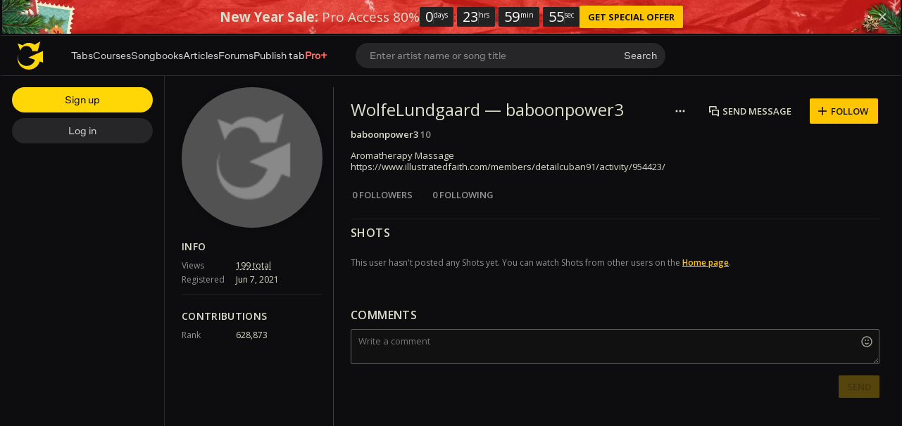

--- FILE ---
content_type: text/javascript; charset=utf-8
request_url: https://www.ultimate-guitar.com/static/public/build/ug_react_i18n_es6/202601/7139.d45c44d9555dbfd532a0dc09aaa8207c.js
body_size: 17708
content:
/*! For license information please see 7139.3d6e59a62eccde662af53278530809b4.js.LICENSE.txt */
(self.webpackChunkug_react_i18n_es6=self.webpackChunkug_react_i18n_es6||[]).push([[7139],{1473:(t,e,o)=>{"use strict";o.d(e,{Z:()=>h});var i=o(57763),n=o.n(i),s=o(74458),a=o.n(s),r=o(41074),l=o.n(r),c=new URL(o(30729),o.b),d=a()(n()),p=l()(c);d.push([t.id,".qczdH{font-size:10px;margin:0 8px}.GopUI .qczdH{color:#929292}.JfyF2 .qczdH{color:#7a7a7a}.LPrQa{display:grid;grid-template-columns:auto 1fr;margin:24px 0 0;position:relative}.wbAlp{margin-top:16px;min-height:48px}.wbAlp:last-child{margin-bottom:16px}.EPf0S{margin:-12px 0}.pJycH{margin:-8px 0}.GopUI .EPf0S{background-image:repeating-linear-gradient(90deg,transparent,transparent 20px,#d8d8d8 0,#d8d8d8 21px,transparent 0,transparent 40px)}.GopUI .pJycH{background-image:repeating-linear-gradient(90deg,transparent,transparent 12px,#d8d8d8 0,#d8d8d8 13px,transparent 0,transparent 24px)}.JfyF2 .EPf0S{background-image:repeating-linear-gradient(90deg,transparent,transparent 20px,#444 0,#d8d8d8 21px,transparent 0,transparent 40px)}.JfyF2 .pJycH{background-image:repeating-linear-gradient(90deg,transparent,transparent 12px,#444 0,#d8d8d8 13px,transparent 0,transparent 24px)}.mxzqZ{font-size:12px}.o6swT{display:flex;padding-right:8px;position:relative}.aWoZn{padding-right:48px}.GOfQm{background:#929292;border-radius:2px;color:#fff;font-size:12px;font-weight:600;margin-right:8px;padding:2px 4px;position:relative}.bWBfE{word-break:break-word}.bWBfE a{font-size:12px}.VfgBo{display:flex;margin-left:8px}.soBff{align-items:center;display:flex;flex-wrap:wrap;font-size:12px;line-height:normal;line-height:16px;margin-top:6px;padding-right:48px}.wbAlp .soBff{margin-top:4px}.soBff a{-webkit-text-decoration:none;text-decoration:none}.i1eiW{position:absolute!important}.i1eiW{right:16px;top:0}.wbAlp .i1eiW{right:0}.kd_tC{line-height:18px;white-space:pre-wrap;word-break:break-word}.xXf2L.kd_tC{font-family:Roboto Mono,Courier New,monospace}.wbAlp .kd_tC{line-height:16px;margin:-2px 0}.JfyF2 .kd_tC{color:#ddc}.JfyF2 .kd_tC a{color:#ddc}.JfyF2 .kd_tC a:hover{-webkit-text-decoration:underline;text-decoration:underline}.kd_tC .ug-mention{background-color:#d8d8d8;color:#111;font-weight:600;padding:2px 3px;-webkit-text-decoration:none;text-decoration:none}.JfyF2 .kd_tC .ug-mention{color:#111}.kd_tC .ug-comment-smile{background:url("+p+") no-repeat;display:inline-block;height:14px;position:relative;top:2px;width:14px}.kd_tC .smile1{background-position:0 0}.kd_tC .smile2{background-position:-16px 0}.kd_tC .smile3{background-position:-32px 0}.kd_tC .smile4{background-position:-48px 0}.kd_tC .smile5{background-position:-64px 0}.kd_tC .smile6{background-position:-80px 0}.kd_tC .smile7{background-position:-96px 0}.kd_tC .smile8{background-position:-112px 0}.kd_tC .smile9{background-position:-128px 0}.kd_tC .smile10{background-position:-144px 0}.kd_tC .smile11{background-position:-160px 0}.kd_tC .smile12{background-position:-176px 0}.kd_tC .smile13{background-position:-192px 0}.VC7Uw{margin-top:4px;width:100%}",""]),d.locals={delimiter:"qczdH",light:"GopUI",dark:"JfyF2",comment:"LPrQa",isMobile:"wbAlp",level:"EPf0S",levelMobile:"pJycH",footerBtn:"mxzqZ",mediaLeft:"o6swT",mediaBody:"aWoZn",currentUser:"GOfQm",username:"bWBfE",moreButtonWrapper:"VfgBo",footer:"soBff",commentVote:"i1eiW",content:"kd_tC",monospaced:"xXf2L",translateButtonContainer:"VC7Uw"};const h=d},66840:(t,e,o)=>{"use strict";o.d(e,{Z:()=>r});var i=o(57763),n=o.n(i),s=o(74458),a=o.n(s)()(n());a.push([t.id,".Lvdoa{margin-bottom:8px;position:relative}.atFYc{align-items:center;display:flex;flex-direction:row}",""]),a.locals={header:"Lvdoa",close:"atFYc"};const r=a},71680:(t,e,o)=>{"use strict";o.d(e,{Z:()=>r});var i=o(57763),n=o.n(i),s=o(74458),a=o.n(s)()(n());a.push([t.id,".CQn5T{padding:24px 8px}",""]),a.locals={container:"CQn5T"};const r=a},61219:(t,e,o)=>{"use strict";o.d(e,{Z:()=>r});var i=o(57763),n=o.n(i),s=o(74458),a=o.n(s)()(n());a.push([t.id,".jScLh{position:relative;text-align:right}.MH5w9{margin:16px -16px}.WKBNR{border:none;border-top-left-radius:0;border-top-right-radius:0;box-shadow:inset 0 -1px 0 silver,inset 1px 0 0 silver,inset -1px 0 0 silver}.nqWvv{resize:none}.I5dKd{position:relative;right:-16px;top:-16px;z-index:1000}.Z2lbL{font:13px/16px Roboto Mono,Courier New,monospace;padding:8px 10px}.dUQsy{font-family:Open Sans,-apple-system,Roboto,Helvetica neue,Helvetica,sans-serif}.CqzMr{margin-left:auto;width:auto}.JZqzu{position:absolute;right:16px;top:0}.YyLOa{top:33px}.jvOch{display:flex;margin-bottom:16px;margin-left:16px}",""]),a.locals={formContainer:"jScLh",formContainerInComment:"MH5w9",withReplyTitle:"WKBNR",withoutResize:"nqWvv",smilesWrapper:"I5dKd",textarea:"Z2lbL",textareaNoMonospace:"dUQsy",submitOutline:"CqzMr",emojiButtonContainer:"JZqzu",emojiButtonContainerWithReply:"YyLOa",captchaRow:"jvOch"};const r=a},56113:(t,e,o)=>{"use strict";o.d(e,{Z:()=>r});var i=o(57763),n=o.n(i),s=o(74458),a=o.n(s)()(n());a.push([t.id,".eR_MH{right:0;top:0}.JaGl8{background-color:#e0e0e0;border:1px solid silver;border-bottom:none;border-top-left-radius:2px;border-top-right-radius:2px;display:flex;margin-left:16px;padding:8px;position:relative;width:calc(100% - 32px);z-index:20}",""]),a.locals={replyClose:"eR_MH",replyTitle:"JaGl8"};const r=a},80509:(t,e,o)=>{"use strict";o.d(e,{Z:()=>r});var i=o(57763),n=o.n(i),s=o(74458),a=o.n(s)()(n());a.push([t.id,".l1lBp{cursor:pointer;display:contents}.ykSTj{height:40px;margin-top:18px;width:150px}",""]),a.locals={captchaWrapper:"l1lBp",captcha:"ykSTj"};const r=a},86569:(t,e,o)=>{"use strict";o.d(e,{Z:()=>r});var i=o(57763),n=o.n(i),s=o(74458),a=o.n(s)()(n());a.push([t.id,".ygKzm{display:flex;flex-direction:column;height:100%}.WiP_I{float:right}",""]),a.locals={stretch:"ygKzm",submit:"WiP_I"};const r=a},9780:(t,e,o)=>{"use strict";o.d(e,{Z:()=>r});var i=o(57763),n=o.n(i),s=o(74458),a=o.n(s)()(n());a.push([t.id,'.XcpGG{border:1px solid;border-radius:2px;box-shadow:none;font-family:inherit;margin:0;vertical-align:top;width:100%}.XcpGG:disabled{opacity:.5}.zV7KJ{padding-right:66px;position:relative}.XcpGG[type="search"]{-webkit-appearance:none}.XcpGG:focus{outline:none}.VigFe{background:#111;border-color:#606060;color:#ddc}.VigFe:focus{border-color:#7a7a7a}.zDekP{background:#fff;border-color:silver;color:#212121}.zDekP:focus{border-color:#929292}.a2nYc{border-color:#ff5d55}.PyNib{font-size:12px;font-weight:600;height:32px;line-height:16px;min-height:32px;padding:7px 12px}.baBl3{font-size:13px;font-weight:600;height:36px;line-height:16px;min-height:36px;padding:9px 12px}.vaPlu{font-size:14px;height:40px;padding:11px 12px}.JAx0N{font-size:14px;height:48px;padding:15px}.usAqB{font-size:16px;height:56px;padding:18px 20px}.RGxUr{font-size:16px;height:40px;padding:11px 12px}.VigFe:-webkit-autofill,.VigFe:-webkit-autofill:focus,.VigFe:-webkit-autofill:hover{-webkit-text-fill-color:#ddc;border:1px solid #7a7a7a;box-shadow:inset 0 0 0 1000px #111;-webkit-transition:background-color 5000s ease-in-out 0s;transition:background-color 5000s ease-in-out 0s}.VigFe:-webkit-autofill{border-color:#606060}.zDekP:-webkit-autofill,.zDekP:-webkit-autofill:focus,.zDekP:-webkit-autofill:hover{-webkit-text-fill-color:#111;border:1px solid #929292;box-shadow:inset 0 0 0 1000px #fff;-webkit-transition:background-color 5000s ease-in-out 0s;transition:background-color 5000s ease-in-out 0s}.zDekP:-webkit-autofill{border-color:silver}.QuJuc{border:none;padding:7px 0}.XcpGG + .pTqlc{bottom:0;margin:auto;right:4px;top:0}',""]),a.locals={input:"XcpGG",withSectionControl:"zV7KJ",dark:"VigFe",light:"zDekP",error:"a2nYc",sm:"PyNib",md:"baBl3",lg:"vaPlu",xl:"JAx0N",xxl:"usAqB",moblg:"RGxUr",hiddenBorder:"QuJuc",close:"pTqlc"};const r=a},95094:(t,e,o)=>{"use strict";o.d(e,{Z:()=>r});var i=o(57763),n=o.n(i),s=o(74458),a=o.n(s)()(n());a.push([t.id,".a2F3l{display:flex}.jereA{flex-grow:1;margin:0 16px 16px;position:relative}.a2F3l .jereA:not(:last-child){margin-right:0}.jereA:last-child{margin-bottom:0}.h_zVT{margin-bottom:4px}.h_zVT:last-child{margin-bottom:12px!important}.nseLv{display:flex;height:50vh;margin-bottom:0;position:relative}.xUhEA{color:#ff5d55;font-size:11px;font-weight:400;left:0;line-height:12px;padding:4px 0;text-align:left;top:100%}.jvFps{padding-top:2px;position:absolute}.OIWDl{color:#7a7a7a;font-size:11px;font-weight:400;left:0;line-height:12px;padding:4px 0;text-align:left;top:100%}.fEuy9{margin-right:0!important}.DvkM1{margin:0!important}.m_2X9{margin-left:0!important;margin-right:0!important}.e3X6_{left:unset;padding:0;pointer-events:none;position:absolute;right:8px;text-align:center;top:50%;transform:translate3d(0,-50%,0)}",""]),a.locals={row:"a2F3l",wrapper:"jereA",hasError:"h_zVT",streched:"nseLv",error:"xUhEA",fixedError:"jvFps",microCopy:"OIWDl",noMargin:"fEuy9",isWithoutAnyMargin:"DvkM1",isWithoutHorizontalMargin:"m_2X9",insideError:"e3X6_"};const r=a},88771:(t,e,o)=>{"use strict";o.d(e,{Z:()=>r});var i=o(57763),n=o.n(i),s=o(74458),a=o.n(s)()(n());a.push([t.id,".Lv7lg{color:#7a7a7a;display:block;font-size:12px;font-weight:600;line-height:16px;margin-bottom:2px}",""]),a.locals={label:"Lv7lg"};const r=a},3180:(t,e,o)=>{"use strict";o.d(e,{Z:()=>r});var i=o(57763),n=o.n(i),s=o(74458),a=o.n(s)()(n());a.push([t.id,".rTPSl{color:#7a7a7a;font-size:14px;line-height:20px;margin-bottom:20px}.Eas5a{color:#ddc;font-size:12px;line-height:14px;margin-bottom:12px}.rTPSl:last-child{margin-bottom:0}",""]),a.locals={legend:"rTPSl",sm:"Eas5a"};const r=a},39021:(t,e,o)=>{"use strict";o.d(e,{Z:()=>r});var i=o(57763),n=o.n(i),s=o(74458),a=o.n(s)()(n());a.push([t.id,".H0OnE{color:inherit;display:block;line-height:42px}.H0OnE input{margin:0 16px 0 0;vertical-align:middle}",""]),a.locals={radioLabel:"H0OnE"};const r=a},79686:(t,e,o)=>{"use strict";o.d(e,{Z:()=>r});var i=o(57763),n=o.n(i),s=o(74458),a=o.n(s)()(n());a.push([t.id,".HMucg{-webkit-appearance:menulist;-moz-appearance:menulist;appearance:menulist}",""]),a.locals={select:"HMucg"};const r=a},51656:(t,e,o)=>{"use strict";o.d(e,{Z:()=>r});var i=o(57763),n=o.n(i),s=o(74458),a=o.n(s)()(n());a.push([t.id,".Ov2w6{width:100%!important}.Ov2w6{height:auto}.HfVcI{font-family:Droid Sans Mono,monospace;font-weight:400}.gmilZ{font-family:Roboto Mono,Courier New,monospace}.GgmJd{font-family:Courier New,monospace}.DkhFt{font-family:Luxi Mono,Courier New,monospace}",""]),a.locals={textarea:"Ov2w6",monospace:"HfVcI",typeFaceRobotoMono:"gmilZ",typeFaceCourierNew:"GgmJd",typeFaceLuxiMono:"DkhFt"};const r=a},29328:(t,e,o)=>{"use strict";o.d(e,{Z:()=>r});var i=o(57763),n=o.n(i),s=o(74458),a=o.n(s)()(n());a.push([t.id,".hJ0Aq{color:#ddc;cursor:pointer;font-size:12px;font-weight:600;margin:0;min-width:30px;position:relative;text-transform:uppercase}.hT5AS.hJ0Aq{cursor:default;opacity:.3}.fiHlc.hJ0Aq{color:#212121}.hJ0Aq.UXjKc{font-size:13px;min-width:92px}.hJ0Aq.tw6as{font-size:13px;min-width:81px}.VPN7S{background:#111;border:1px solid #606060;border-radius:2px;line-height:16px;padding:4px 28px 2px 12px;position:relative;width:100%}.fiHlc .VPN7S{background:#f8f8f8;border-color:silver}.fiHlc .VPN7S:hover{background:#e0e0e0}.w2Tba .VPN7S{background:#232323;border-color:#606060}.VPN7S:hover{background:#151515}.w2Tba .VPN7S:hover{background:#3e3e3e}.VPN7S.UXjKc{padding:9px 8px}.VPN7S.tw6as{padding:7px 8px}.VPN7S > svg{margin-top:-6px;position:absolute;right:6px;top:50%}.V8f8D{background:#1f1f1f;border:1px solid #2d2d2d;border-radius:2px;display:none;left:0;min-width:100%;padding:7px 0;position:absolute;z-index:11}.V8f8D.W5Dfk{width:auto}.I6lWA.V8f8D{display:block}.ku3g2.V8f8D{margin-top:4px;top:100%}.Vfc9S.V8f8D{bottom:100%;margin-bottom:4px}.GB3R5{max-height:178px;overflow-y:auto}.fiHlc .V8f8D{background:#f8f8f8;border-color:silver}.fiHlc .xXTSs:hover{background:#e0e0e0}.xXTSs{color:inherit;display:block;font-size:13px;font-weight:400;padding:9px 12px;-webkit-text-decoration:none;text-decoration:none;text-transform:none;white-space:nowrap;width:100%}.DpIEK{border-bottom:0}.xXTSs.UXjKc{line-height:16px;padding:9px 8px}.xXTSs.tw6as{line-height:15px;padding:8px}.w2Tba .xXTSs:hover{background:hsla(60,20%,83%,.1);color:#ddc;-webkit-text-decoration:none;text-decoration:none}.w2Tba .hT5AS,.w2Tba .hT5AS:hover{background:#2d2d2d;cursor:default}.fiHlc .hT5AS,.fiHlc .hT5AS:hover{background:#e0e0e0;cursor:default}.xXTSs:last-child{border-bottom-color:transparent}",""]),a.locals={dropdown:"hJ0Aq",disabled:"hT5AS",light:"fiHlc",xl:"UXjKc",lg:"tw6as",toggle:"VPN7S",dark:"w2Tba",list:"V8f8D",autoWidth:"W5Dfk",open:"I6lWA",bottom:"ku3g2",top:"Vfc9S",listFixedHeight:"GB3R5",listItem:"xXTSs",noBorder:"DpIEK"};const r=a},83913:(t,e,o)=>{"use strict";o.d(e,{Z:()=>r});var i=o(57763),n=o.n(i),s=o(74458),a=o.n(s)()(n());a.push([t.id,".oUl37{min-width:44px;position:relative;text-align:center;width:auto}.v4lLy{color:#929292;font-size:12px;font-weight:600;line-height:20px}.oCuhB.hUt6S,.oCuhB.tlMep{border-radius:2px;display:inline-block;height:20px;min-width:20px;padding:0 2px}.aEI0s{font-size:18px;left:-4px;line-height:15px;position:relative}.mVsSV{color:#59a500;top:2px}.IsqyI{color:#ff5d55}.oCuhB.hUt6S{color:#7a7a7a;font-size:12px;font-weight:600}.oCuhB.wbja6{color:rgba(255,198,0,.77)}.OcwxO{left:-5px;position:relative}.OcwxO .tlMep{color:#59a500}.OcwxO .tlMep.oCuhB{background:#59a500;color:#fff}.OcwxO .hUt6S{color:#59a500}.OcwxO .hUt6S.oCuhB{background:#59a500;color:#fff}.nutrK{left:-3px;position:relative}.nutrK .tlMep.oCuhB{background:#ff5d55;color:#fff}.nutrK .hUt6S.oCuhB{background:#ff5d55;color:#fff}.W3Gmy{background:transparent!important;margin:auto auto 0!important;padding:0!important}.W3Gmy{height:auto;opacity:0;position:relative;z-index:10}.CZX9A{opacity:1}.Iz4PD path,.xq0lv path{fill:#444;display:inline-block;vertical-align:top}.Iz4PD:hover path,.xq0lv:hover path{fill:#929292}.Iz4PD.wbja6 path,.xq0lv.wbja6 path{fill:#ffc600;opacity:.4}.Iz4PD.wbja6:hover path,.xq0lv.wbja6:hover path{fill:#ffc600;opacity:.7}.Iz4PD._o6S8 path{fill:#ff5d55;opacity:1}.xq0lv._o6S8 path{fill:#59a500;opacity:1}.A_OnX{background:transparent!important;color:#929292!important}",""]),a.locals={rate:"oUl37",rating:"v4lLy",ratingValue:"oCuhB",dark:"hUt6S",light:"tlMep",sing:"aEI0s",singPlus:"mVsSV",singMinus:"IsqyI",highlighted:"wbja6",ratingPositive:"OcwxO",ratingNegative:"nutrK",rateBtn:"W3Gmy",controlVisible:"CZX9A",rateBtnDown:"Iz4PD",rateBtnUp:"xq0lv",rateActive:"_o6S8",notActive:"A_OnX"};const r=a},99925:(t,e,o)=>{"use strict";o.d(e,{Z:()=>r});var i=o(57763),n=o.n(i),s=o(74458),a=o.n(s)()(n());a.push([t.id,".Wj1B4{display:flex;flex-wrap:wrap;justify-content:center;margin:2px -10px}.Wj1B4 span{font-size:22px!important}.MHVTj span{font-size:19px!important;font-weight:400!important}",""]),a.locals={container:"Wj1B4",windows:"MHVTj"};const r=a},51170:(t,e,o)=>{"use strict";o.d(e,{Z:()=>r});var i=o(57763),n=o.n(i),s=o(74458),a=o.n(s)()(n());a.push([t.id,".KLC3y{bottom:-17px;position:absolute;right:16px;z-index:20}",""]),a.locals={container:"KLC3y"};const r=a},87225:(t,e,o)=>{"use strict";o.d(e,{Z:()=>r});var i=o(57763),n=o.n(i),s=o(74458),a=o.n(s)()(n());a.push([t.id,".ip0s6{padding:16px 0;text-align:center}.L4Dpc{align-items:center;display:flex;justify-content:center}.ff9bt.L4Dpc{height:24px}.PY0Yh.L4Dpc{height:28px}.eDs35.L4Dpc{height:32px}.lkjjD.L4Dpc{height:36px}.Qbpal.L4Dpc{height:40px}.oS66L.L4Dpc{height:48px}",""]),a.locals={loadMore:"ip0s6",loadSpinner:"L4Dpc",xxs:"ff9bt",xs:"PY0Yh",sm:"eDs35",md:"lkjjD",lg:"Qbpal",xl:"oS66L"};const r=a},24164:(t,e,o)=>{"use strict";o.d(e,{Z:()=>r});var i=o(57763),n=o.n(i),s=o(74458),a=o.n(s)()(n());a.push([t.id,".wKN4n{border-radius:2px;-webkit-user-select:none;-moz-user-select:none;user-select:none}.zbas0.wKN4n{background:#fff;border:1px solid #e0e0e0}.r5TI0.wKN4n{background:#1f1f1f;border:1px solid #2d2d2d}.zbas0.WRQnB{background:hsla(0,0%,100%,.9);color:#212121}.r5TI0.WRQnB{background:hsla(0,0%,7%,.9);border-color:#444;color:#ddc}.Bn4Up{padding:7px 16px}.Mot9C{padding:7px 16px 0}.Bn4Up.Mot9C{padding:0}.KGVGu{padding-left:0;padding-right:0}.iaksG{width:auto}.wXZ_V{width:139px}.rr6qW{width:144px}.fbXns{width:250px}.Xcjfs{width:350px}.WdXdj{width:415px}.nH6ZN{width:100%}",""]),a.locals={panel:"wKN4n",light:"zbas0",dark:"r5TI0",panelOpacity:"WRQnB",panelPadding:"Bn4Up",panelHeader:"Mot9C",panelWithoutWidePadding:"KGVGu",auto:"iaksG",xs:"wXZ_V",sm:"rr6qW",md:"fbXns",lg:"Xcjfs",xl:"WdXdj",full:"nH6ZN"};const r=a},56061:function(t,e){var o,i,n;i=[t,e],o=function(t,e){"use strict";var o,i,n="function"==typeof Map?new Map:(o=[],i=[],{has:function(t){return o.indexOf(t)>-1},get:function(t){return i[o.indexOf(t)]},set:function(t,e){-1===o.indexOf(t)&&(o.push(t),i.push(e))},delete:function(t){var e=o.indexOf(t);e>-1&&(o.splice(e,1),i.splice(e,1))}}),s=function(t){return new Event(t,{bubbles:!0})};try{new Event("test")}catch(t){s=function(t){var e=document.createEvent("Event");return e.initEvent(t,!0,!1),e}}function a(t){if(t&&t.nodeName&&"TEXTAREA"===t.nodeName&&!n.has(t)){var e=null,o=null,i=null,a=function(){t.clientWidth!==o&&h()},r=function(e){window.removeEventListener("resize",a,!1),t.removeEventListener("input",h,!1),t.removeEventListener("keyup",h,!1),t.removeEventListener("autosize:destroy",r,!1),t.removeEventListener("autosize:update",h,!1),Object.keys(e).forEach((function(o){t.style[o]=e[o]})),n.delete(t)}.bind(t,{height:t.style.height,resize:t.style.resize,overflowY:t.style.overflowY,overflowX:t.style.overflowX,wordWrap:t.style.wordWrap});t.addEventListener("autosize:destroy",r,!1),"onpropertychange"in t&&"oninput"in t&&t.addEventListener("keyup",h,!1),window.addEventListener("resize",a,!1),t.addEventListener("input",h,!1),t.addEventListener("autosize:update",h,!1),t.style.overflowX="hidden",t.style.wordWrap="break-word",n.set(t,{destroy:r,update:h}),l()}function l(){var o=window.getComputedStyle(t,null);"vertical"===o.resize?t.style.resize="none":"both"===o.resize&&(t.style.resize="horizontal"),e="content-box"===o.boxSizing?-(parseFloat(o.paddingTop)+parseFloat(o.paddingBottom)):parseFloat(o.borderTopWidth)+parseFloat(o.borderBottomWidth),isNaN(e)&&(e=0),h()}function c(e){var o=t.style.width;t.style.width="0px",t.offsetWidth,t.style.width=o,t.style.overflowY=e}function d(t){for(var e=[];t&&t.parentNode&&t.parentNode instanceof Element;)t.parentNode.scrollTop&&e.push({node:t.parentNode,scrollTop:t.parentNode.scrollTop}),t=t.parentNode;return e}function p(){if(0!==t.scrollHeight){var i=d(t),n=document.documentElement&&document.documentElement.scrollTop;t.style.height="",t.style.height=t.scrollHeight+e+"px",o=t.clientWidth,i.forEach((function(t){t.node.scrollTop=t.scrollTop})),n&&(document.documentElement.scrollTop=n)}}function h(){p();var e=Math.round(parseFloat(t.style.height)),o=window.getComputedStyle(t,null),n="content-box"===o.boxSizing?Math.round(parseFloat(o.height)):t.offsetHeight;if(n<e?"hidden"===o.overflowY&&(c("scroll"),p(),n="content-box"===o.boxSizing?Math.round(parseFloat(window.getComputedStyle(t,null).height)):t.offsetHeight):"hidden"!==o.overflowY&&(c("hidden"),p(),n="content-box"===o.boxSizing?Math.round(parseFloat(window.getComputedStyle(t,null).height)):t.offsetHeight),i!==n){i=n;var a=s("autosize:resized");try{t.dispatchEvent(a)}catch(t){}}}}function r(t){var e=n.get(t);e&&e.destroy()}function l(t){var e=n.get(t);e&&e.update()}var c=null;"undefined"==typeof window||"function"!=typeof window.getComputedStyle?((c=function(t){return t}).destroy=function(t){return t},c.update=function(t){return t}):((c=function(t,e){return t&&Array.prototype.forEach.call(t.length?t:[t],(function(t){return a(t,e)})),t}).destroy=function(t){return t&&Array.prototype.forEach.call(t.length?t:[t],r),t},c.update=function(t){return t&&Array.prototype.forEach.call(t.length?t:[t],l),t}),e.default=c,t.exports=e.default},void 0===(n="function"==typeof o?o.apply(e,i):o)||(t.exports=n)},46401:(t,e)=>{"use strict";e.__esModule=!0,e.default=void 0;var o=function(t,e){var o={};for(var i in t)t.hasOwnProperty(i)&&(o[i]=e(t[i],i));return o};e.default=o},55880:(t,e,o)=>{"use strict";var i=o(6894);e.Z=void 0;var n=i(o(32415)),s=i(o(74640)),a=o(502),r=(i(o(67956)),i(o(32214)),i(o(46401))),l=function(t){return function(e){var o=(0,a.createFactory)(e),i=function(e){function i(){for(var o,i=arguments.length,n=new Array(i),s=0;s<i;s++)n[s]=arguments[s];return(o=e.call.apply(e,[this].concat(n))||this).handlers=(0,r.default)("function"==typeof t?t(o.props):t,(function(t){return function(){return t(o.props).apply(void 0,arguments)}})),o}return(0,s.default)(i,e),i.prototype.render=function(){return o((0,n.default)({},this.props,this.handlers))},i}(a.Component);return i}};e.Z=l},26529:(t,e,o)=>{"use strict";o.d(e,{Z:()=>M});var i,n=o(502),s=o(20386),a=o.n(s),r=o(56061),l=o.n(r),c=o(98242),d=o(4365),p=o(75379),h=o(24213),u=o(2376),m=o(58096),g=o(32558),f=o(92204),x=o(5514),v=o(67601),Z=o(11662),b=o(71118),w=o(1566),y=o(61242),C=o(71047),k=o(76521),S=o(24517);const N=({src:t,srcX2:e})=>(0,S.tZ)("img",{src:t,srcSet:t+" 1x, "+e+" 2x",unselectable:!0,alt:"emoji"}),T=t=>(0,S.tZ)(N,{...t});const M=(0,c.Z)(i=class extends g.Z{constructor(t){super(t),this.textarea=(0,n.createRef)(),this.timer=null,this.setEmojiPopUpState=t=>{this.state.isOpenEmojiPopUp===t||this.setState({isOpenEmojiPopUp:t},(()=>{var e,o,i,n;t?null===(e=(o=this.props).onEmojiPopUpShow)||void 0===e||e.call(o):null===(i=(n=this.props).onEmojiPopUpHide)||void 0===i||i.call(n)}))},this.onEmojiPopUpShow=()=>{clearTimeout(this.timer),this.setEmojiPopUpState(!0)},this.onEmojiPopUpHide=()=>{this.timer=setTimeout((()=>{this.setEmojiPopUpState(!1)}),300)},this.getFormRef=this.textarea,this.setTextValue=(t="",e=()=>{})=>{this.setState((e=>({fields:{...e.fields,text:t}})),e)},this.clearCaptchaValue=()=>{this.setState((t=>({fields:{...t.fields,[this.props.captchaFieldName]:""}})),(()=>{}))},this.onInsertInContent=({text:t})=>{const{text:e}=this.state.fields,{selectionStart:o,selectionEnd:i}=this.textarea.current;this.setTextValue(""+e.slice(0,o)+t+e.slice(i),(()=>{var e;const i=t.length;this.textarea.current.focus(),null===(e=this.textarea.current)||void 0===e||e.setSelectionRange(o+i,o+i)})),this.props.onEmojiSelect&&this.props.onEmojiSelect(t)},this.getEmojiData=t=>t.map((({text:t,source:e})=>({props:{text:e?null:t,renderLeft:e?T(e):null,onClick:()=>this.onInsertInContent({text:t}),type:f.Hi,state:x.vI}}))),this.onKeyDownChange=t=>{this.props.withOnEnterKeySubmit&&t.keyCode===w.tt&&!t.shiftKey&&(t.nativeEvent.preventDefault(),this.validator._validateForm())},t.formRef&&(t.formRef.current=this),this.state={fields:{text:t.value},isOpenEmojiPopUp:!1,errors:{},submitDisabled:!1}}componentDidMount(){super.componentDidMount(),l()(this.textarea.current)}componentDidUpdate(){l().update(this.textarea.current)}componentWillMount(){l().destroy(this.textarea)}componentWillReceiveProps(t){super.componentWillReceiveProps(t),t.replyTitle&&null!==t.replyTitle&&this.textarea.current.focus()}get rules(){return[{name:"text",rules:"required|callback_min_words",display:"comment"}]}get customMessages(){return{...g.Z.customMessages,min_words:"Minimum "+this.props.minWords+" words"}}setCustomValidationCallbacks(){this.validator.registerCallback("min_words",(t=>t.trim().split(" ").filter((t=>" "!==t)).length>=this.props.minWords))}onSubmitSuccess(){const{text:t}=this.state.fields;this.props.onSubmit({text:t,captcha:this.state.fields[this.props.captchaFieldName]})}onChange(t){const{onCommentChange:e}=this.props;e&&e(t)}clearForm(){this.setTextValue(""),this.clearCaptchaValue(),this.onChange("")}get children(){const{parentId:t,placeholder:e,onFocus:o,emojiData:i,withAutosize:n,replyTitle:s,closeTitle:r,withEmoji:l,outline:c,monospaced:w,needCaptcha:N,captchaBase64Src:T,captchaFieldName:M,captchaLabel:z,captchaPlaceholder:E,resetCaptcha:B}=this.props;return(0,S.BX)("section",{className:a()(k.Z.formContainer,t&&!s&&k.Z.formContainerInComment),children:[!!s&&(0,S.tZ)(C.Z,{onClose:r,title:s}),this.state.isOpenEmojiPopUp&&(0,S.tZ)("div",{className:k.Z.smilesWrapper,children:(0,S.tZ)(p.Z,{onMouseEnter:this.onEmojiPopUpShow,onMouseLeave:this.onEmojiPopUpHide,children:(0,S.tZ)(h.Z,{size:this.props.isMobile?"lg":"xl",children:(0,S.tZ)(d.Z,{data:this.getEmojiData(i)})})})}),(0,S.tZ)(g.Z.Textarea,{name:"text",className:[k.Z.textarea,s&&k.Z.withReplyTitle,n&&k.Z.withoutResize,!w&&k.Z.textareaNoMonospace],placeholder:e,autoFocus:0<t,onFocus:o,onChange:this.onInputChange,onInput:this.onInputChange,onKeyDown:this.onKeyDownChange,value:this.state.fields.text,error:this.state.errors.text,state:this.props.themeName,rows:this.rows,getRef:this.textarea}),l&&(0,S.tZ)("div",{className:a()(k.Z.emojiButtonContainer,s&&k.Z.emojiButtonContainerWithReply),children:(0,S.tZ)(u.ZP,{size:v.hY,type:f.c,state:x.Y3,onMouseEnter:this.onEmojiPopUpShow,onMouseLeave:this.onEmojiPopUpHide,leftIcon:{name:b.Yi,state:this.props.isLightTheme?Z.qr:Z.A5}})}),N&&(0,S.BX)("div",{className:k.Z.captchaRow,children:[(0,S.tZ)(m.Z,{captchaBase64Src:T,resetCaptcha:B}),(0,S.tZ)(g.Z.Input,{required:!0,name:M,value:this.state.fields[M],error:this.state.errors[M],onChange:this.onInputChange,label:z,placeholder:E,type:"text",size:"lg"})]}),(0,S.tZ)(y.Z,{children:(0,S.tZ)(u.ZP,{htmlType:"submit",className:c&&k.Z.submitOutline,text:this.props.submitTitle,state:c?x.Y3:x.Jp,type:c?f.OQ:f.PL,size:"sm",isBlock:this.props.isMobile,replySubmit:!0,disabled:this.state.submitDisabled||!this.state.fields.text||N&&!this.state.fields[M]})})]})}})||i},32558:(t,e,o)=>{"use strict";o.d(e,{Z:()=>q});var i={};o.r(i);var n=o(502),s=o(20386),a=o.n(s),r=o(31674);var l,c=o(98988),d=o(24517);class p extends n.Component{constructor(t){super(t),this.captcha=null,this.id="captcha"+(0,r.Ox)(),this.show=()=>{if(p.loading&&"object"==typeof window.grecaptcha&&(p.loading=!1),p.loading&&"object"!=typeof window.grecaptcha)return void setTimeout((()=>{this.show()}),16);if("object"!=typeof window.grecaptcha)return p.loading=!0,this.props.onLoading(),void(t=p.src,new Promise((e=>{const o=document.createElement("script"),i=()=>{n||(e(),n=!0)};let n;o.async=!0,o.src=t,o.onreadystatechange=i,o.onload=i,document.getElementsByTagName("body")[0].appendChild(o)}))).then(this.show);var t;const e=document.createElement("div");e.id=this.id,this.wrapper.appendChild(e),window.grecaptcha.ready((()=>{this.captcha=window.grecaptcha.render(this.id,this.config),this.props.onShow()}))},this.hide=()=>{this.wrapper.innerHTML="",this.props.onHide()},this.config=t.config}componentDidMount(){this.toggle()}componentWillUnmount(){this.hide()}toggle(){this.props.showCondition?!this.wrapper.childNodes.length&&this.show():null!=this.captcha&&this.hide()}render(){return(0,d.tZ)("div",{ref:t=>this.wrapper=t,className:c.Z.wrapper})}}l=p,p.sitekey="6LfCo_8SAAAAALEMHnlK18j8IemlAdvmxwRnQe2v",p.src="https://www.google.com/recaptcha/api.js",p.defaultProps={config:{},showCondition:!0,onLoading:()=>{},onShow:()=>{},onHide:()=>{}},p.loading=!1,p.getCaptchaValue=()=>{const t=document.querySelector(".g-recaptcha-response",l.wrapper);return t&&t.value||""},p.resetCaptcha=()=>{window.grecaptcha.reset()};var h=o(81430);const u=(0,h.Z)(c.Z.row,"div"),m=(0,h.Z)(c.Z.wrapper,"div");var g=o(60902),f=o(69813),x=o(98687);const v=({hasNoMargin:t,state:e,value:o,error:i,label:n,classNameWrapper:s,children:a,...r})=>(0,d.BX)(x.Z,{hasNoMargin:t,className:s,error:i,label:n,children:[(0,d.tZ)(g.ZP,{value:o,state:e,type:"date",...r}),a]});v.defaultProps={state:f.a,value:Date.now()};const Z=v;var b=o(23278),w=o.n(b),y=o(79686),C={injectType:"styleTag",insert:"head",singleton:!1};w()(y.Z,C);const k=y.Z.locals||{},S=({value:t,text:e,title:o})=>(0,d.tZ)("option",{value:t,children:e||o}),N=({hasNoMargin:t,children:e,error:o,className:i,label:n,options:s,...a})=>(0,d.BX)(x.Z,{hasNoMargin:t,error:o,label:n,children:[(0,d.tZ)("select",{className:(0,g.x1)({...a,className:(i||"")+" "+k.select}),...a,children:s.map((t=>(0,d.tZ)(S,{...t},t.value)))}),e]});N.defaultProps={state:"dark",size:"sm"};const T=N;var M=o(70578),z=o(51656),E={injectType:"styleTag",insert:"head",singleton:!1};w()(z.Z,E);const B=z.Z.locals||{},P=({hasNoMargin:t,isWithoutAnyMargin:e,error:o,className:i,label:n,isMonospace:s,typeFace:r,isStretch:l,height:c,getRef:p,wrapperClassName:h,...u})=>(0,d.tZ)(x.Z,{className:h,hasNoMargin:t,isWithoutAnyMargin:e,error:o,isStretch:l,label:n,children:(0,d.tZ)("textarea",{className:(0,g.x1)({...u,className:a()(B.textarea,(s||r)&&B.monospace,B[r],i),error:o}),...u,ref:p})});P.defaultProps={state:"dark",size:"sm",isStretch:!1,typeFace:"",getRef:M.Z};const I=P;var j=o(39021),W={injectType:"styleTag",insert:"head",singleton:!1};w()(j.Z,W);const D=j.Z.locals||{};var L=o(22223);const F=({name:t,isChecked:e,value:o,label:i,onChange:n})=>(0,d.BX)("label",{className:D.radioLabel,children:[(0,d.tZ)("input",{checked:e,type:"radio",value:o,name:t,onChange:n})," "+i]}),A=({value:t,hasNoMargin:e,error:o,name:i,data:n,onChange:s,label:a})=>(0,d.tZ)(x.Z,{hasNoMargin:e,error:o,label:a,children:n.map((e=>(0,L.az)(F,{...e,isChecked:t===e.value,name:i,onChange:s,key:e.value})))});var V=o(79390),U=o(2376),_=o(86569),R={injectType:"styleTag",insert:"head",singleton:!1};w()(_.Z,R);const H=_.Z.locals||{};var X=o(5514),O=o(92204),K=o(61242);class q extends n.PureComponent{constructor(...t){super(...t),this.state={fields:this.props.fields,errors:{},submitDisabled:!1},this.validator=null,this.onSubmit=t=>{t.preventDefault()},this.updateErrors=t=>{t.length?this.setState({errors:t.reduce(((t,e)=>({...t,[e.name]:e.message})),{}),submitDisabled:!1}):(this.disableSubmit(),this.onSubmitSuccess(this.state.fields))},this.onInputChange=(t,e)=>{const{name:o,value:i,checked:n,type:s}=t.target;this.onChange&&this.onChange(i,t),this.props.onChangeCallback&&"function"==typeof this.props.onChangeCallback&&this.props.onChangeCallback(i),this.setState((t=>({fields:{...t.fields,[o]:"checkbox"===s?n:i},errors:Object.keys(t.errors).reduce(((e,i)=>i===o?e:{...e,[i]:t.errors[i]}),{})})),e)}}static covertErrorData(t){if("string"==typeof t)return[{message:t}];const e=Object.keys(t);return e.length?e.map((e=>({name:e,message:t[e].join("/n")}))):q.serverError}get rules(){return[]}get children(){return null}get submitButtonText(){return null}get submitButtonState(){return{state:X.Y3,type:O.OQ}}componentDidMount(){setTimeout((()=>{this.validate()}),0)}componentWillReceiveProps(t){t.errors&&Object.keys(t.errors).length&&this.setState({errors:t.errors,submitDisabled:!1}),this.props.triggerEnableSubmit!==t.triggerEnableSubmit&&this.setState({submitDisabled:!1})}validate(){o.e(8170).then(o.bind(o,61115)).then((({default:t})=>{this.validator=new t(this.form,this.rules,this.updateErrors),this.setCustomValidationCallbacks(),Object.keys(this.customMessages).forEach((t=>{this.validator.setMessage(t,this.customMessages[t])}))})).catch((t=>{}))}componentWillUnmount(){this.validator&&(this.validator.form.onsubmit=null,this.validator=null)}get customMessages(){return q.customMessages}setCustomValidationCallbacks(){}onSubmitSuccess(t){this.props.onSubmit&&this.props.onSubmit(t)}disableSubmit(){this.setState({submitDisabled:!0})}enableSubmit(){this.setState({submitDisabled:!1})}render(){return(0,d.BX)("form",{ref:t=>{this.form=t},onSubmit:this.onSubmit,name:this.state.name,className:a()({[H.stretch]:this.props.isStretched}),children:[this.children,this.submitButtonText&&(0,d.tZ)(K.Z,{children:(0,d.tZ)(U.ZP,{...this.submitButtonState,htmlType:"submit",className:H.submit,size:this.submitSize,text:this.submitButtonText,disabled:this.state.submitDisabled})})]})}}q.Row=u,q.Column=m,q.Select=T,q.Textarea=I,q.Input=g.ZP,q.RadioStack=A,q.Checkbox=i.CheckboxElement,q.Legend=V.Z,q.ReCaptcha=p,q.Datepicker=Z,q.defaultProps={fields:{},triggerEnableSubmit:0},q.customMessages={required:"Please, fill in the %s field.",not_empty:"Please, fill in the %s field.",matches:"%ss fields does not match.",valid_email:"Seems like you entered an incorrect email.",alpha_dash:"For %s use numbers '1..9', characters 'A,a,..Z,z', underscores '_' and dashes '-'.",check_multivariant:"Please add more then 1 variant in %s field",check_http_images:'Only "https" links are allowed for pictures, otherwise they won\'t appear'},q.serverError=[{name:"server",message:"Server internal error"}]},60902:(t,e,o)=>{"use strict";o.d(e,{ZP:()=>f,x1:()=>m});var i=o(502),n=o(20386),s=o.n(n),a=o(98687),r=o(23278),l=o.n(r),c=o(9780),d={injectType:"styleTag",insert:"head",singleton:!1};l()(c.Z,d);const p=c.Z.locals||{};var h=o(48484),u=o(24517);const m=({state:t,size:e,withSectionControl:o,error:i,className:n,withHiddenBorder:a=!1,isInput:r=!0})=>s()(p[t],p[e],{[p.input]:r,[p.withSectionControl]:o,[p.error]:i,[p.hiddenBorder]:a},n),g=({hasNoMargin:t,hasFixedError:e,error:o,className:i,classNameWrapper:n,label:s,getRef:r,microcopy:l,children:c,hasClearButton:d,onClear:g,isWithoutAnyMargin:f,isWithoutHorizontalMargin:x,placeholder:v,...Z})=>(0,u.BX)(a.Z,{hasNoMargin:t,className:n,error:o,label:s,hasFixedError:e,microcopy:l,isWithoutAnyMargin:f,isWithoutHorizontalMargin:x,children:[(0,u.tZ)("input",{ref:r,className:m({...Z,error:o,className:i}),...Z,size:4,placeholder:v}),d&&(0,u.tZ)(h.Z,{onClick:g,className:p.close}),c]});g.defaultProps={state:"dark",size:"sm"};class f extends i.Component{constructor(...t){super(...t),this.inputRef=void 0,this.onBlur=t=>{const{blurDelay:e,onBlur:o}=this.props;e?setTimeout((()=>{document.activeElement!==this.inputRef&&this.inputRef&&o(t)}),e):o(t)},this.getRef=t=>{var e,o;null===(e=(o=this.props).getRef)||void 0===e||e.call(o,t),this.inputRef=t},this.onClear=()=>{this.inputRef.value="",this.props.onClear()}}componentDidMount(){this.props.autoFocus&&setTimeout((()=>{var t;null===(t=this.inputRef)||void 0===t||t.focus(),this.props.onFocus()}),0)}render(){return(0,u.tZ)(g,{...this.props,getRef:this.getRef,onBlur:this.onBlur,onClear:this.onClear})}}f.defaultProps={blurDelay:0,onFocus:()=>{},onBlur:()=>{}}},79390:(t,e,o)=>{"use strict";o.d(e,{Z:()=>d});var i=o(23278),n=o.n(i),s=o(3180),a={injectType:"styleTag",insert:"head",singleton:!1};n()(s.Z,a);const r=s.Z.locals||{};var l=o(61242),c=o(24517);const d=({size:t,...e})=>(0,c.tZ)(l.Z,{...e,className:[r.legend,r[t]],As:"header"})},47890:(t,e,o)=>{"use strict";o.d(e,{Z:()=>u});var i=o(502),n=o(20386),s=o.n(n),a=o(70578),r=o(11662),l=o(69555),c=o(34485),d=o(42325),p=o(24517);const h={top:l.vv,bottom:l.cw};class u extends i.Component{constructor(t){super(t),this.selectItem=(t,e)=>o=>{if("#"===o.nativeEvent.target.getAttribute("href")&&o.nativeEvent.preventDefault(),t===this.state.activeIndex||this.props.disabled)return;const{list:i,data:n}=this.props;this.setState({activeIndex:t},(()=>{this.props.onChange((i||n)[t],e)}))},this.toggle=()=>{this.justToggled=!0,this.state.open?this.close():this.open()},this.open=()=>{this.setState({open:!0}),document.addEventListener("click",this.close)},this.close=()=>this.justToggled?void(this.justToggled=!1):(this.setState({open:!1}),void document.removeEventListener("click",this.close)),this.state={open:!1,activeIndex:t.activeIndex}}UNSAFE_componentWillMount(){document.removeEventListener("click",this.close)}UNSAFE_componentWillReceiveProps(t){this.setState({activeIndex:t.activeIndex})}render(){const{list:t,data:e,size:o,state:i,groupIndexes:n,className:a,direction:l,children:u,withAutoContentWidth:m}=this.props,{open:g,activeIndex:f}=this.state;return(0,p.BX)("div",{className:s()(a,c.Z.dropdown,c.Z[o],c.Z[i],c.Z[l],{[c.Z.open]:g,[c.Z.disabled]:this.props.disabled}),children:[u?(0,p.tZ)("div",{onClick:this.toggle,children:u}):(0,p.BX)("div",{className:s()([c.Z.toggle,c.Z[o]]),onClick:this.toggle,children:[t[f].text,(0,p.tZ)(r.ZP,{name:h[l],state:r.qr,size:r.Ce})]}),(0,p.tZ)("div",{className:s()(c.Z.list,c.Z[l],{[c.Z.listFixedHeight]:this.props.hasMaxListHeight,[c.Z.open]:g,[c.Z.autoWidth]:m}),children:(t||e).map(((t,e)=>(0,p.tZ)(d.Z,{rel:t.rel,className:s()([c.Z.listItem,c.Z[o],[...n].includes(e)&&c.Z.noBorder],{[c.Z.disabled]:e===f}),onClick:t.onClick?t.onClick:this.selectItem(e,t.value),url:t.url||"#",children:t.text},t.text)))})]})}}u.defaultProps={size:"md",state:"light",groupIndexes:[],direction:"bottom",disabled:!1,onChange:a.Z}},17211:(t,e,o)=>{"use strict";o.d(e,{Z:()=>h});var i=o(502),n=o(20386),s=o.n(n),a=o(2376),r=o(71118),l=o(68523),c=o(24517);const d=t=>0<t?(0,c.tZ)("span",{className:s()([l.Z.sing,l.Z.singPlus]),children:"+"}):0>t?(0,c.tZ)("span",{className:s()([l.Z.sing,l.Z.singMinus]),children:"-"}):null,p=({className:t,visible:e,state:o,direction:i,onClick:n,active:r,icon:d})=>(0,c.tZ)(a.ZP,{className:s()(l.Z.rateBtn,t,l.Z[o],l.Z[i],{[l.Z.rateActive]:r,[l.Z.controlVisible]:e}),leftIcon:d,onClick:n});class h extends i.Component{constructor(t){super(t),this.onVoteUp=()=>{const{rated:t,onVote:e,id:o,activeIndex:i,type:n}=this.props,s=Date.now();let a=this.isUp?-1:1;this.isDown&&(a=2),this.setState({rating:this.state.rating+a,rated:this.isUp?"":"up"},e({id:o,rated:this.isUp?"":"up",isRated:"up"===t,activeIndex:i,type:n,rating:this.state.rating+a,currentDate:s}))},this.onVoteDown=()=>{const{rated:t,onVote:e,id:o,activeIndex:i,type:n}=this.props,s=Date.now();let a=this.isDown?1:-1;this.isUp&&(a=-2),this.setState({rating:this.state.rating+a,rated:this.isDown?"":"down"},e({id:o,rated:this.isDown?"":"down",isRated:"down"===t,activeIndex:i,type:n,rating:this.state.rating+a,currentDate:s}))},this.state={rating:+t.rating,rated:t.rated}}UNSAFE_componentWillReceiveProps(t){this.setState({rating:+t.rating,rated:t.rated})}get isUp(){return"up"===this.state.rated}get isDown(){return"down"===this.state.rated}get rating(){return Math.abs(this.state.rating)}render(){const{state:t,direction:e,className:o,controlVisible:i}=this.props,{rating:n}=this.state;return(0,c.BX)("section",{className:s()(o,l.Z.rate),children:[(0,c.tZ)(p,{className:l.Z.rateBtnUp,state:t,direction:e,active:this.isUp,visible:i,icon:r.Hb,onClick:this.onVoteUp}),(0,c.BX)("div",{className:s()([l.Z.rating,"horizontal"===e&&0<n&&l.Z.ratingPositive,"horizontal"===e&&0>n&&l.Z.ratingNegative]),children:["horizontal"===e?d(n):"",(0,c.tZ)("span",{className:s()([l.Z.ratingValue,l.Z[t],!i&&l.Z.notActive]),children:this.rating})]}),(0,c.tZ)(p,{className:l.Z.rateBtnDown,state:t,direction:e,active:this.isDown,visible:i,icon:r.BB,onClick:this.onVoteDown})]})}}h.defaultProps={rated:"",controlVisible:!0}},81430:(t,e,o)=>{"use strict";o.d(e,{Z:()=>l,q:()=>r});var i=o(11762),n=o(20386),s=o.n(n),a=o(24517);const r=({as:t="p",...e})=>(0,a.tZ)(t,{...e}),l=(t="",e="div")=>(0,i.Z)((o=>({as:o.as||e,className:s()("function"==typeof t?t(o):t,o.className)})))(r)},4365:(t,e,o)=>{"use strict";o.d(e,{Z:()=>c});var i=o(20386),n=o.n(i),s=o(61483),a=o(82965),r=o(2376),l=o(24517);const c=({data:t})=>(0,l.tZ)("div",{className:n()(a.Z.container,{[a.Z.windows]:s.CA}),children:t.map((t=>(0,l.tZ)(r.ZP,{...t.props})))})},75379:(t,e,o)=>{"use strict";o.d(e,{Z:()=>s});var i=o(21430),n=o(24517);const s=({children:t,onMouseEnter:e,onMouseLeave:o})=>(0,n.tZ)("div",{onMouseEnter:e,onMouseLeave:o,className:i.Z.container,children:t})},21111:(t,e,o)=>{"use strict";o.d(e,{Z:()=>x});var i=o(20386),n=o.n(i),s=o(1514),a=o(42640),r=o(55880),l=o(2376),c=o(62e3),d=o(92204),p=o(5514),h=o(49410),u=o(24517);const m=({showLoadMore:t,moreButton:e,isLoading:o,onLoadMore:i})=>t&&!o&&(0,u.tZ)("div",{className:h.Z.loadMore,children:(0,u.tZ)(l.ZP,{text:"Load more",type:d.OQ,state:p.Y3,size:"sm",...e,onClick:i})}),g=({isLoading:t,moreButton:e})=>t&&(0,u.tZ)("div",{className:h.Z.loadMore,children:(0,u.tZ)("span",{className:n()(h.Z.loadSpinner,h.Z[e.size||"sm"]),children:(0,u.tZ)(c.Z,{})})}),f=({renderItems:t,page:e})=>t({page:e}),x=(0,s.Z)((0,a.Z)({showLoadMore:!0,isLoading:!1,page:0,moreButton:{}}),(0,r.Z)({onLoadMore:({onLoadMore:t,page:e})=>()=>{t&&t({page:e+1})}}))((t=>(0,u.BX)("section",{className:h.Z.container,children:[f(t),m(t),g(t)]})))},24213:(t,e,o)=>{"use strict";o.d(e,{Z:()=>c});var i=o(20386),n=o.n(i),s=o(98242),a=o(46538),r=o(24517);const l=({children:t,Header:e,isOpacity:o,isPadding:i,withoutWidePadding:s,size:l,isDarkTheme:c})=>(0,r.BX)("div",{className:n()(a.Z.panel,a.Z[l],{[a.Z.dark]:c,[a.Z.light]:!c,[a.Z.panelOpacity]:o,[a.Z.panelPadding]:i,[a.Z.panelWithoutWidePadding]:s}),children:[e&&(0,r.tZ)("div",{className:a.Z.panelHeader,children:e}),t]});l.defaultProps={isOpacity:!1,isPadding:!0,isWidePadding:!0,size:"full"};const c=(0,s.Z)(l)},89308:(t,e,o)=>{"use strict";o.d(e,{j:()=>n});const i=/^(http:\/\/www\.|https:\/\/www\.|http:\/\/|https:\/\/)?[a-z0-9]+([\-\.]{1}[a-z0-9]+)*\.[a-z]{2,5}(:[0-9]{1,5})?(\/.*)?$/gim,n=t=>i.test(t)},10625:(t,e,o)=>{"use strict";o.d(e,{Z:()=>S});var i=o(502),n=o(69221),s=o(20386),a=o.n(s),r=o(2376),l=o(20935),c=o(13805),d=o(5514),p=o(92204),h=o(47890),u=o(69555),m=o(11662),g=o(11629),f=o(61242),x=o(74030),v=o(24517);const Z={state:d.Y3,type:p.Vf,className:x.Z.footerBtn},b=({user:t,authorBadge:e})=>(0,v.BX)(v.HY,{children:[!!e&&(0,v.tZ)("span",{className:x.Z.currentUser,children:e}),(0,v.tZ)(c.Z,{...t,className:x.Z.username})]}),w=({isMobile:t,content:e,monospaced:o,transformText:i})=>{const n=t?g.xh:g.Kh;return(0,v.tZ)(n,{customBbcodesPlugin:i,className:a()(x.Z.content,o&&x.Z.monospaced),children:e})},y=({actions:t,themeName:e})=>(0,v.tZ)(h.Z,{className:x.Z.moreButtonWrapper,list:t,direction:"top",withAutoContentWidth:!0,state:e,children:(0,v.tZ)(r.ZP,{...Z,rightIcon:{name:u.Ey,size:m.ZC,state:m.o8}})}),C=({onClick:t,url:e,text:o,state:n=d.Y3})=>(0,v.BX)(i.Fragment,{children:[(0,v.tZ)("span",{className:x.Z.delimiter,children:"•"}),(0,v.tZ)(r.ZP,{...Z,state:n,text:o,onClick:t,url:e})]},o),k=({level:t,isMobile:e})=>{const o=(0,i.useMemo)((()=>({width:(e?24:40)*t})),[e,t]);return(0,v.tZ)("div",{style:o,className:e?x.Z.levelMobile:x.Z.level})},S=({id:t,user:e,content:o,monospaced:s,avatarUrl:c,transformText:p,level:h,authorBadge:u="",ReplyForm:m,EditForm:g,Vote:S,primaryActions:N,secondaryActions:T,translationAction:M})=>{const{theme:z,isDarkTheme:E,isMobile:B}=(0,n.F)(),[P,I]=(0,i.useState)(!1);return(0,v.BX)(f.Z,{id:""+t,className:a()(x.Z.comment,E?x.Z.dark:x.Z.light,B&&x.Z.isMobile),children:[(0,v.BX)("div",{className:x.Z.mediaLeft,children:[!!h&&(0,v.tZ)(k,{level:h,isMobile:B}),(0,v.tZ)(l.Z,{url:c,size:B?"default":"xll",username:e.username})]}),(0,v.BX)("section",{children:[(0,v.BX)("section",{className:x.Z.mediaBody,onMouseEnter:()=>{I(!0)},onMouseLeave:()=>{I(!1)},children:[w({content:o,isMobile:B,monospaced:s,transformText:p}),(0,v.tZ)(S,{commentId:t,isHovered:P,className:x.Z.commentVote}),(0,v.BX)("footer",{className:x.Z.footer,children:[b({authorBadge:u,user:e}),N.map(C),!!T.length&&y({actions:T,themeName:z}),M&&(0,v.tZ)("div",{className:x.Z.translateButtonContainer,children:(0,v.tZ)(r.ZP,{...Z,...M,state:d.Y3})})]})]}),!!m&&(0,v.tZ)(m,{parentId:t}),!!g&&(0,v.tZ)(g,{parentId:t})]})]})}},10428:(t,e,o)=>{"use strict";o.d(e,{Z:()=>g});var i=o(20386),n=o.n(i),s=o(2376),a=o(5514),r=o(92204),l=o(67601),c=o(71118),d=o(11629),p=o(61242),h=o(4493),u=o(24517);const m={state:a.Y3,type:r.Hi,size:l.hY},g=({onClose:t,title:e})=>(0,u.BX)(p.Z,{className:n()(h.Z.header,t&&h.Z.close),children:[!!t&&(0,u.tZ)(s.ZP,{...m,leftIcon:c.vd,onClick:t}),(0,u.tZ)(d.VU,{children:e})]})},71047:(t,e,o)=>{"use strict";o.d(e,{Z:()=>l});var i=o(11629),n=o(48484),s=o(11662),a=o(5122),r=o(24517);const l=({onClose:t,title:e})=>(0,r.BX)("div",{className:a.Z.replyTitle,children:[(0,r.tZ)(i.xh,{children:e}),(0,r.tZ)(n.Z,{size:s.ZC,onClick:t,className:a.Z.replyClose})]})},13689:(t,e,o)=>{"use strict";o.d(e,{Z:()=>l});var i=o(21111),n=o(5514),s=o(92204),a=o(22223),r=o(24517);const l=({comments:t,isLoading:e,loadButtonText:o,showLoadMore:l,onLoadMore:c,Comment:d})=>(0,r.tZ)(i.Z,{renderItems:()=>t.map((t=>(0,a.az)(d,{...t,key:t.id}))),showLoadMore:l,isLoading:e,moreButton:{text:o,state:n.Y3,type:s.OQ},onLoadMore:c})},98720:(t,e,o)=>{"use strict";o.d(e,{L:()=>n});var i=o(86833);const n={"captcha error":t=>({[t]:i.i18n.t({message:["Your result is invalid. Please try again"]})}),"words error":()=>({text:i.i18n.t({message:["You are not allowed to write this comment"]})}),"You are not allowed to perform this action.":()=>({text:i.i18n.t({message:["You are not allowed to perform this action"]})})}},22753:(t,e,o)=>{"use strict";o.d(e,{c:()=>i});const i=["😀","😁","😂","😃","😄","😅","😆","😉","😊","😋","😎","😍","😘","😗","😙","😚","🙂","🤗","🤔","😐","😑","😶","🙄","😏","😣","😥","😮","🤐","😯","😪","😫","😴","😌","😛","😜","😝","😒","😓","😔","😕","🙃","🤑","😲","🙁","😖","😞","😟","😤","😢","😭","😦","😧","😨","😩","😬","😰","😱","😳","😵","😡","😠","😷","🤒","🤕","😇","🤓","😈","👿","👹","👺","💀","👻","👽","👾","🤖","💩","🙊","💪","👍","🤘"].map((t=>({text:t})))},24377:(t,e,o)=>{"use strict";o.d(e,{Z:()=>r});var i=o(88713),n=o(13689),s=o(81452),a=o(24517);const r=()=>{const t=(0,s.b)();return(0,a.tZ)(n.Z,{...t,Comment:i.Z})}},45485:(t,e,o)=>{"use strict";o.r(e),o.d(e,{default:()=>u});var i=o(23278),n=o.n(i),s=o(71680),a={injectType:"styleTag",insert:"head",singleton:!1};n()(s.Z,a);const r=s.Z.locals||{};var l=o(24517);const c=({children:t})=>(0,l.tZ)("article",{"data-exclude-page-guardian":"true",className:r.container,children:t});var d=o(60620),p=o(8707),h=o(24377);const u=()=>(0,l.BX)(c,{children:[(0,l.tZ)(p.Z,{}),(0,l.tZ)(d.Z,{}),(0,l.tZ)(h.Z,{})]})},8707:(t,e,o)=>{"use strict";o.d(e,{Z:()=>a});var i=o(10428),n=o(5508),s=o(24517);const a=({onClose:t})=>{const e=(0,n.g)();return(0,s.tZ)(i.Z,{title:e,onClose:t})}},88713:(t,e,o)=>{"use strict";o.d(e,{Z:()=>C});var i=o(502),n=o(28451),s=o(3605),a=o(69221),r=o(86099),l=o(86833),c=o(51203),d=o(4582),p=o(87465),h=o(10625),u=o(94951),m=o(21440),g=o(14094),f=o(72027),x=o(19815),v=o(17367),Z=o(37131),b=o(24517);const w=(0,x.n)(),y=(0,x.n)(!1,!0),C=({id:t,level:e})=>{const{t:o}=(0,r.Q)(),{isMobile:x}=(0,a.F)(),{id:C,type:k,withReplyInside:S,monospaced:N,canDeleteComment:T,authorUserId:M,needNoFollowForLinks:z}=(0,p.W)(),[E,B,P]=(0,n.Z)([(0,g.Kd)({commentId:t,type:k}),(0,g.np)({commentId:t,type:k}),c.Mq.getId]),I=E.user.id===M,j=(0,i.useMemo)((()=>!(k===Z.Mn||P!==E.user.id||B)&&Date.now()-E.dateCreated<6e5),[P,B]),W=(0,s.Z)(f.vy),D=(0,s.Z)({removeComment:d.PN}),{toggleTranslation:L}=(0,s.Z)(g.My.actions),F=[{state:"secondary",text:l.i18n.getRelativeDate(E.dateCreated,x?"tiny":"default"),url:"#"+t},j&&{text:o({message:["edit"]}),onClick(){W.setEditFormId({type:k,id:C,commentId:t})}},{text:o({message:["reply"]}),onClick(){W.setReplyFormId({type:k,id:C,commentId:t})}}].filter(Boolean),A=[T&&{onClick(){D.removeComment({type:k,id:C,commentId:t})},text:o({message:["Delete"]})}].filter(Boolean),V=E.contentLocalized?{onClick(){L({type:k,commentId:t})},text:E.isTranslated?o({message:["Show original"]}):o({message:["Translate"]})}:null;return(0,b.tZ)(h.Z,{id:t,content:E.contentCurrent,monospaced:N,transformText:z?y:w,level:e,avatarUrl:E.avatarUrl,user:E.user,authorBadge:I?o({message:["Author"]}):"",primaryActions:F,secondaryActions:A,translationAction:V,EditForm:j?u.Z:void 0,ReplyForm:S?v.Z:void 0,Vote:m.Z})}},21440:(t,e,o)=>{"use strict";o.d(e,{Z:()=>r});var i=o(17211),n=o(88913),s=o(42441),a=o(24517);const r=({commentId:t,isHovered:e,className:o})=>{const r=(0,s.$)(t);return(0,a.tZ)(i.Z,{...r,id:t,direction:"horizontal",className:o,controlVisible:n.default.isMobile||e})}},19815:(t,e,o)=>{"use strict";o.d(e,{n:()=>l});var i=o(55641),n=o(44502),s=o(93980),a=o(89308),r=o(99294);const l=(t=!1,e=!1)=>()=>o=>o.walk((o=>(0,i.isStringNode)(o)&&(0,a.j)(o)?n.Z.create("url",{target:"_blank",rel:["noopener","noreferrer",e?"nofollow":""].filter(Boolean).join(" "),href:t?(0,r.B)(o):(0,s.W2)(o)},o):o))},94951:(t,e,o)=>{"use strict";o.d(e,{Z:()=>g});var i=o(51203),n=o(28451),s=o(3605),a=o(88913),r=o(86099),l=o(26529),c=o(4582),d=o(87465),p=o(14094),h=o(72027),u=o(24517);const m=({parentId:t})=>{const{id:e,type:o,monospaced:h,outline:m}=(0,d.W)(),{t:g}=(0,r.Q)(),[f,x]=(0,n.Z)([i.Mq.getAvatarUrl,(0,p.Kd)({commentId:t,type:o})]),v=(0,s.Z)({editComment:c.DF});return(0,u.tZ)(l.Z,{minWords:2,parentId:t,userAvatarUrl:f,value:x.contentCurrent,submitTitle:g({message:["Edit comment"]}),onSubmit:({text:i})=>{v.editComment({text:i,id:e,type:o,parentId:t})},monospaced:h,outline:m,withEmoji:a.default.isMobile})},g=({parentId:t})=>{const{id:e,type:o}=(0,d.W)(),[i]=(0,n.Z)([(0,h.yA)({id:e,type:o})]);return i===t?(0,u.tZ)(m,{parentId:t}):null}},60620:(t,e,o)=>{"use strict";o.d(e,{Z:()=>w});var i=o(91770),n=o(28451),s=o(3605),a=o(86356),r=o(43325),l=o(502),c=o(88913),d=o(86099),p=o(26529),h=o(22753),u=o(37131),m=o(4582),g=o(87465),f=o(50597),x=o(14094),v=o(72027),Z=o(98720),b=o(24517);const w=({parentId:t=0,withReplyTitle:e=!1,minWords:o=2,rows:w=0,withAutosize:y=!1,onCommentChange:C=()=>{},withOnEnterKeySubmit:k=!1,onSendCommentFailed:S,onSendCommentSuccess:N})=>{const{t:T}=(0,d.Q)(),{id:M,type:z,monospaced:E,outline:B,needCaptcha:P,captchaFieldName:I,captchaBase64Src:j,resetCaptcha:W}=(0,g.W)(),D=(0,f.I)(),[L]=(0,n.Z)([(0,x.Kd)({commentId:t,type:z})],[t]),F=(0,l.useRef)(),A=(0,s.Z)({addComment:m.Ir,setReplyFormId:v.vy.setReplyFormId,sendMetricaEvent:a.pQ});return(0,b.tZ)(p.Z,{needCaptcha:P,captchaFieldName:I,captchaBase64Src:j,captchaLabel:T({message:["Solve expression"]}),captchaPlaceholder:T({message:["Your answer"]}),resetCaptcha:W,formRef:F,parentId:t,submitTitle:T({message:["Send"]}),closeTitle:()=>{A.setReplyFormId({type:z,id:M,commentId:0})},onSubmit:({text:e,captcha:o})=>{if(z===u.gt&&(0,a.pQ)(i.kzv),z===u.Nl){const o=t?i.R7P:i.Lwk;r.Z.send({event:o,value:e})}const n={type:z,id:M,text:e,parentId:t,captchaFieldName:P?I:void 0,captchaValue:P?o:void 0,onSuccess(t){var e,o;null==N||N(t),W(),null===(e=F.current)||void 0===e||e.enableSubmit(),null===(o=F.current)||void 0===o||o.clearForm()},onError(t,e){var o,i;null==S||S(),t&&(null==F||null===(o=F.current)||void 0===o||o.setState((o=>403===e?{errors:{...o.errors,...null===Z.L||void 0===Z.L?void 0:Z.L[t](I)}}:{errors:{...o.errors,text:t}}))),null===(i=F.current)||void 0===i||i.enableSubmit()}};A.addComment(n)},replyTitle:e?T({message:["Reply to ",["username"]]},{username:L.user.username}):null,value:"",rows:w,withAutosize:y,onCommentChange:C,withOnEnterKeySubmit:k,placeholder:D,minWords:o,emojiData:h.c,monospaced:E,outline:B,withEmoji:!c.default.isMobile,onEmojiPopUpShow:()=>{r.Z.send({event:i.pFU})},onEmojiPopUpHide:()=>{r.Z.send({event:i.LVm})},onEmojiSelect:t=>{r.Z.send({event:i.AaD,value:""+t})}})}},17367:(t,e,o)=>{"use strict";o.d(e,{Z:()=>l});var i=o(28451),n=o(72027),s=o(87465),a=o(60620),r=o(24517);const l=({parentId:t=0,...e})=>{const{id:o,type:l}=(0,s.W)(),[c]=(0,i.Z)([(0,n.tP)({id:o,type:l})]);return t===c?(0,r.tZ)(a.Z,{...e,parentId:t}):null}},50597:(t,e,o)=>{"use strict";o.d(e,{I:()=>n});var i=o(87465);const n=()=>{const{replyFormPlaceholder:t}=(0,i.W)();return t||""}},99294:(t,e,o)=>{"use strict";o.d(e,{B:()=>s});var i=o(93980),n=o(46729);const s=t=>{const e=(0,i.W2)(t);return n.eK+"/redirect/away?url="+encodeURIComponent(e)}},42441:(t,e,o)=>{"use strict";o.d(e,{$:()=>u});var i=o(28451),n=o(3605),s=o(86356),a=o(91770),r=o(43325),l=o(86833),c=o(87465),d=o(37131),p=o(4582),h=o(14094);const u=t=>{const{type:e}=(0,c.W)(),[{rating:o,rated:u}]=(0,i.Z)([(0,h.Kd)({commentId:t,type:e})]),m=(0,n.Z)({voteComment:p.bj,sendMetricaEvent:s.pQ});return{rating:o,rated:u,onVote:({rated:o,isRated:i,rating:n})=>{e===d.Nl&&r.Z.send({event:a.bS3,item_id:t,value:o}),m.voteComment({type:e,rated:o,isRated:i,rating:n,commentId:t})},upvoteText:l.i18n.t({message:["Vote up"]}),devoteText:l.i18n.t({message:["Vote down"]})}}},5508:(t,e,o)=>{"use strict";o.d(e,{g:()=>l});var i=o(28451),n=o(502),s=o(86099),a=o(72027),r=o(87465);const l=()=>{const{id:t,type:e}=(0,r.W)(),{t:o}=(0,s.Q)(),[l]=(0,i.Z)([(0,a.vS)({id:t,type:e})]);return(0,n.useMemo)((()=>l?o({message:[["smart_count","plural",{"1":["#"," comment"],"other":["#"," comments"]}]]},{smart_count:l}):o({message:["Comments"]})),[l])}},81452:(t,e,o)=>{"use strict";o.d(e,{b:()=>u});var i=o(69221),n=o(32006),s=o(28451),a=o(3605),r=o(86099),l=o(502),c=o(87465),d=o(92301),p=o(72027),h=o(4582);const u=()=>{const{isMobile:t}=(0,i.F)(),{isLoading:e}=(0,n.QT)(d.L),{t:o}=(0,r.Q)(),{id:u,type:m}=(0,c.W)(),{hash:g}=window.location,f=(0,l.useMemo)((()=>(0,p.vS)({id:u,type:m})),[u,m]),x=(0,l.useMemo)((()=>(0,p.YL)({id:u,isMobile:t,type:m})),[u,t,m]),[v,Z]=(0,s.Z)([f,x]),b=(0,a.Z)({loadComments:h.KT}),w=o({message:["Show all (",["smart_count","number"],")"]},{smart_count:v});return(0,l.useEffect)((()=>{if(!g)return;b.loadComments({id:u,type:m});const t=g.slice(1),e=document.getElementById(t);e&&e.scrollIntoView({behavior:"smooth"})}),[u,m,g]),(0,l.useEffect)((()=>{if(!g||e)return;const t=g.slice(1),o=document.getElementById(t);o&&o.scrollIntoView({behavior:"smooth"})}),[e,g]),{comments:Z,isLoading:e,showLoadMore:Z.length<v,loadButtonText:w,onLoadMore(){b.loadComments({id:u,type:m})}}}},92301:(t,e,o)=>{"use strict";o.d(e,{L:()=>i});const i=(0,o(32006).A0)("comments/loadMore")},4582:(t,e,o)=>{"use strict";o.d(e,{DF:()=>s,Ir:()=>n,KT:()=>l,PN:()=>a,bj:()=>r});const i=(0,o(15968).Id)((()=>o.e(3429).then(o.bind(o,69564)))),n=i("addComment"),s=i("editComment"),a=i("removeComment"),r=i("voteComment"),l=i("loadComments")},43325:(t,e,o)=>{"use strict";o.d(e,{Z:()=>s});var i=o(72411);const n={item_id:0,type:"Chords"},s={updateParams:t=>{Object.assign(n,t)},setParams:t=>{Object.assign(n,t)},send(t){const{params:e,...o}=t,s={...n.params||{},...e||{}};i.N.send({...n,...o,params:s})}}},58096:(t,e,o)=>{"use strict";o.d(e,{Z:()=>s});var i=o(82323),n=o(24517);const s=({captchaBase64Src:t,resetCaptcha:e})=>(0,n.tZ)("button",{type:"button",className:i.Z.captchaWrapper,onClick:e,children:(0,n.tZ)("img",{className:i.Z.captcha,src:t,title:"reload",alt:"reload"})})},98687:(t,e,o)=>{"use strict";o.d(e,{Z:()=>f});o(502);var i=o(20386),n=o.n(i),s=o(81430),a=o(23278),r=o.n(a),l=o(88771),c={injectType:"styleTag",insert:"head",singleton:!1};r()(l.Z,c);const d=l.Z.locals||{},p=(0,s.Z)(d.label,"label");var h=o(98988),u=o(24517);const m=({isFixed:t,children:e})=>(0,u.tZ)("div",{className:n()(h.Z.error,t&&h.Z.fixedError),children:e}),g=({children:t})=>(0,u.tZ)("div",{className:h.Z.microCopy,children:t}),f=({error:t,children:e,label:o,hasNoMargin:i,isWithoutAnyMargin:s,isWithoutHorizontalMargin:a,isStretch:r,withWrapperProps:l,hasFixedError:c,className:d,microcopy:f})=>(0,u.BX)("div",{...l,className:n()(d,h.Z.wrapper,{[h.Z.streched]:r,[h.Z.hasError]:t,[h.Z.isWithoutAnyMargin]:s,[h.Z.isWithoutHorizontalMargin]:a,[h.Z.noMargin]:i}),children:[!!o&&(0,u.tZ)(p,{children:o}),e,t&&(0,u.tZ)(m,{isFixed:c,children:t}),!t&&f&&(0,u.tZ)(g,{children:f})]})},1566:(t,e,o)=>{"use strict";o.d(e,{A3:()=>a,KW:()=>c,PC:()=>i,Q4:()=>p,Z$:()=>l,bU:()=>s,sY:()=>n,tt:()=>d,xx:()=>r});const i=32,n=188,s=37,a=38,r=39,l=40,c=27,d=13,p=27},69813:(t,e,o)=>{"use strict";o.d(e,{K:()=>n,a:()=>i});const i="dark",n="light"},74030:(t,e,o)=>{"use strict";o.d(e,{Z:()=>r});var i=o(23278),n=o.n(i),s=o(1473),a={injectType:"styleTag",insert:"head",singleton:!1};n()(s.Z,a);const r=s.Z.locals||{}},4493:(t,e,o)=>{"use strict";o.d(e,{Z:()=>r});var i=o(23278),n=o.n(i),s=o(66840),a={injectType:"styleTag",insert:"head",singleton:!1};n()(s.Z,a);const r=s.Z.locals||{}},76521:(t,e,o)=>{"use strict";o.d(e,{Z:()=>r});var i=o(23278),n=o.n(i),s=o(61219),a={injectType:"styleTag",insert:"head",singleton:!1};n()(s.Z,a);const r=s.Z.locals||{}},5122:(t,e,o)=>{"use strict";o.d(e,{Z:()=>r});var i=o(23278),n=o.n(i),s=o(56113),a={injectType:"styleTag",insert:"head",singleton:!1};n()(s.Z,a);const r=s.Z.locals||{}},82323:(t,e,o)=>{"use strict";o.d(e,{Z:()=>r});var i=o(23278),n=o.n(i),s=o(80509),a={injectType:"styleTag",insert:"head",singleton:!1};n()(s.Z,a);const r=s.Z.locals||{}},98988:(t,e,o)=>{"use strict";o.d(e,{Z:()=>r});var i=o(23278),n=o.n(i),s=o(95094),a={injectType:"styleTag",insert:"head",singleton:!1};n()(s.Z,a);const r=s.Z.locals||{}},34485:(t,e,o)=>{"use strict";o.d(e,{Z:()=>r});var i=o(23278),n=o.n(i),s=o(29328),a={injectType:"styleTag",insert:"head",singleton:!1};n()(s.Z,a);const r=s.Z.locals||{}},68523:(t,e,o)=>{"use strict";o.d(e,{Z:()=>r});var i=o(23278),n=o.n(i),s=o(83913),a={injectType:"styleTag",insert:"head",singleton:!1};n()(s.Z,a);const r=s.Z.locals||{}},82965:(t,e,o)=>{"use strict";o.d(e,{Z:()=>r});var i=o(23278),n=o.n(i),s=o(99925),a={injectType:"styleTag",insert:"head",singleton:!1};n()(s.Z,a);const r=s.Z.locals||{}},21430:(t,e,o)=>{"use strict";o.d(e,{Z:()=>r});var i=o(23278),n=o.n(i),s=o(51170),a={injectType:"styleTag",insert:"head",singleton:!1};n()(s.Z,a);const r=s.Z.locals||{}},49410:(t,e,o)=>{"use strict";o.d(e,{Z:()=>r});var i=o(23278),n=o.n(i),s=o(87225),a={injectType:"styleTag",insert:"head",singleton:!1};n()(s.Z,a);const r=s.Z.locals||{}},46538:(t,e,o)=>{"use strict";o.d(e,{Z:()=>r});var i=o(23278),n=o.n(i),s=o(24164),a={injectType:"styleTag",insert:"head",singleton:!1};n()(s.Z,a);const r=s.Z.locals||{}},30729:(t,e,o)=>{"use strict";t.exports=o.p+"202601/smiles.1d09b236..gif"}}]);
//# sourceMappingURL=/static/public/build/ug_react_i18n_es6/../../sourcemap/ug_react_i18n_es6/202601/7139.3d6e59a62eccde662af53278530809b4.js.map